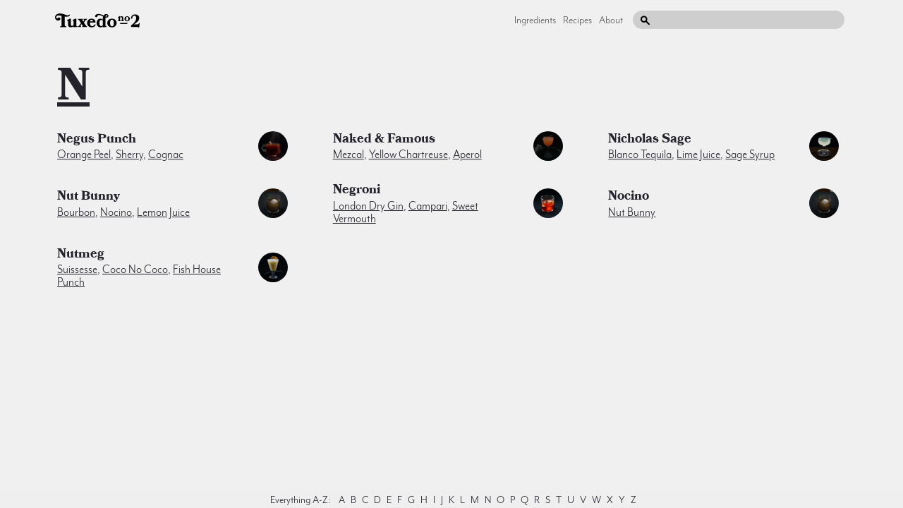

--- FILE ---
content_type: text/html; charset=utf-8
request_url: http://tuxedo.herokuapp.com/index/v
body_size: 15284
content:
<!DOCTYPE html>
<html data-share-alert="1" logged-in="false" class="">
  <head itemscope itemtype="http://schema.org/WebSite">
    <title itemprop='name'>Tuxedo No.2 | A Cocktail Companion</title>
    <link rel="canonical" href="http://tuxedono2.com" itemprop="url">
    <link href="/dist/application.css" rel="stylesheet" media="all">
    <script src="/dist/application.js"></script>
    <meta name="csrf-param" content="authenticity_token" />
<meta name="csrf-token" content="cnlen1C7c4eLzYjAw7V6sVCVAB4cXbXTsCl+V/cM+i/5rpm7JLNeAVYM6/cIAaqNQ3GY5GnLK1O103m+heJ8Zw==" />
      <meta charset="UTF-8">
  <meta name="viewport" content="width=device-width, initial-scale=1;">
  <meta name="description" content="Your drinking guide with cocktail recipes by spirit, ingredient, and season">
  <meta property="og:title" content="Tuxedo No.2 | A Cocktail Companion" />
  <meta property="og:image" content="" />
  <meta property="og:description" content="Your drinking guide with cocktail recipes by spirit, ingredient, and season" />
  <link rel="apple-touch-icon" sizes="180x180" href="https://i.imgur.com/7coAF7c.png">
  <meta name="p:domain_verify" content="99aa7869478e426be39e0e97e08c8797"/>
  <meta name="twitter:card" content="summary_large_image">
  <meta name="twitter:site" content="@tuxno2">
  <meta name="twitter:title" content="Tuxedo No.2 | A Cocktail Companion">
  <meta name="twitter:description" content="Your drinking guide with cocktail recipes by spirit, ingredient, and season">
  <meta name="twitter:image:src" content="">

    
  <!-- Data layer for Google Tag Manager (Must go above Container tag) -->
  <script>
    dataLayer = [];
  </script>
  <!-- Data Layer End -->

  <!-- Google Tag Manager -->
  <script>(function(w,d,s,l,i){w[l]=w[l]||[];w[l].push({'gtm.start':
  new Date().getTime(),event:'gtm.js'});var f=d.getElementsByTagName(s)[0],
  j=d.createElement(s),dl=l!='dataLayer'?'&l='+l:'';j.async=true;j.src=
  'https://www.googletagmanager.com/gtm.js?id='+i+dl;f.parentNode.insertBefore(j,f);
  })(window,document,'script','dataLayer','GTM-TPXQD92');</script>
  <!-- End Google Tag Manager -->


  </head>
  <body data-no-turbolink>
    
  <!-- Google Tag Manager (noscript) -->
  <noscript><iframe src="https://www.googletagmanager.com/ns.html?id=GTM-TPXQD92"
  height="0" width="0" style="display:none;visibility:hidden"></iframe></noscript>
  <!-- End Google Tag Manager (noscript) -->

    <div class="site-container">
      <div class="global-header">
  <a href="/" class="global-header__logo">
    <svg xmlns="http://www.w3.org/2000/svg" class="svg ">
  <use href="/dist/sprite.svg#logo"></use>
</svg>

  </a>
  <div class="global-header__secondary-content">
    <div class="global-header__links hidden" data-target-toggleable="header-links">
      <a class="global-header__link" href="/ingredients">Ingredients</a>
      <a class="global-header__link" href="/recipes">Recipes</a>
      <a class="global-header__link" href="/about">About</a>
      <a class="global-header__link authenticate" href="/admin" data-admin-link>Admin</a>
    </div>
    <div class="global-header__search-wrapper">
      <input type="text" class="global-header__search-input" data-role="search"/>
      <svg xmlns="http://www.w3.org/2000/svg" class="svg global-header__search-icon">
  <use href="/dist/sprite.svg#search"></use>
</svg>

    </div>
    <div class="global-header__mobile-hamburger-menu" data-toggle-target="[data-target-toggleable='header-links']">
      <svg xmlns="http://www.w3.org/2000/svg" class="svg ">
  <use href="/dist/sprite.svg#hamburger"></use>
</svg>

    </div>
  </div>
</div>

        <div class="index content" itemtype="http://schema.org/ItemList">
    <h1 itemprop="name" role="heading" class="index-letter-label"><a href="/index/n">N</a></h1>
    <div class="grid">
      <div 
  class="index-element " 
  itemprop="itemListElement"
  role="listitem" 
  itemscope 
  itemtype="http://schema.org/Recipe" 
>
  <div class="index-element__text">
    <a class="index-element__name" itemprop="name" href="/negus-punch-cocktail-recipe">Negus Punch</a>
        <div class="index-element__subtext">
          <a href="/ingredients/orange-cocktail-recipes">orange peel</a>, <a href="/ingredients/sherry-cocktail-recipes">sherry</a>, <a href="/ingredients/brandy-cocktail-recipes">cognac</a>

        </div>
  </div>
  <a href="/negus-punch-cocktail-recipe" class="index-element__image">
    <img srcset="https://d34nm4jmyicdxh.cloudfront.net/eyJidWNrZXQiOiJjaHJpc3N5LXR1eGVkby1ubzIiLCJrZXkiOiJuZWd1cy0yLmpwZyIsImVkaXRzIjp7InJlc2l6ZSI6eyJ3aWR0aCI6MTAwLCJoZWlnaHQiOjEwMCwiZml0IjoiY292ZXIifX19 1x, https://d34nm4jmyicdxh.cloudfront.net/eyJidWNrZXQiOiJjaHJpc3N5LXR1eGVkby1ubzIiLCJrZXkiOiJuZWd1cy0yLmpwZyIsImVkaXRzIjp7InJlc2l6ZSI6eyJ3aWR0aCI6MjAwLCJoZWlnaHQiOjIwMCwiZml0IjoiY292ZXIifX19 2x" class="index-element__img" alt="Negus Punch cocktail photo" itemprop="image" role="img" src="https://d34nm4jmyicdxh.cloudfront.net/eyJidWNrZXQiOiJjaHJpc3N5LXR1eGVkby1ubzIiLCJrZXkiOiJuZWd1cy0yLmpwZyIsImVkaXRzIjp7InJlc2l6ZSI6eyJ3aWR0aCI6MTAwLCJoZWlnaHQiOjEwMCwiZml0IjoiY292ZXIifX19" />
  </a>
</div>
<div 
  class="index-element " 
  itemprop="itemListElement"
  role="listitem" 
  itemscope 
  itemtype="http://schema.org/Recipe" 
>
  <div class="index-element__text">
    <a class="index-element__name" itemprop="name" href="/naked-famous-cocktail-recipe">Naked &amp; Famous</a>
        <div class="index-element__subtext">
          <a href="/ingredients/tequila-cocktail-recipes-2b696998-9451-4199-b57f-4ff9f2a881b1">mezcal</a>, <a href="/ingredients/chartreuse-cocktail-recipes">yellow chartreuse</a>, <a href="/ingredients/aperol-cocktail-recipes">aperol</a>

        </div>
  </div>
  <a href="/naked-famous-cocktail-recipe" class="index-element__image">
    <img srcset="https://d34nm4jmyicdxh.cloudfront.net/eyJidWNrZXQiOiJjaHJpc3N5LXR1eGVkby1ubzIiLCJrZXkiOiJuYWtlZF9hbmRfZmFtb3VzLmpwZyIsImVkaXRzIjp7InJlc2l6ZSI6eyJ3aWR0aCI6MTAwLCJoZWlnaHQiOjEwMCwiZml0IjoiY292ZXIifX19 1x, https://d34nm4jmyicdxh.cloudfront.net/eyJidWNrZXQiOiJjaHJpc3N5LXR1eGVkby1ubzIiLCJrZXkiOiJuYWtlZF9hbmRfZmFtb3VzLmpwZyIsImVkaXRzIjp7InJlc2l6ZSI6eyJ3aWR0aCI6MjAwLCJoZWlnaHQiOjIwMCwiZml0IjoiY292ZXIifX19 2x" class="index-element__img" alt="Naked &amp; Famous cocktail photo" itemprop="image" role="img" src="https://d34nm4jmyicdxh.cloudfront.net/eyJidWNrZXQiOiJjaHJpc3N5LXR1eGVkby1ubzIiLCJrZXkiOiJuYWtlZF9hbmRfZmFtb3VzLmpwZyIsImVkaXRzIjp7InJlc2l6ZSI6eyJ3aWR0aCI6MTAwLCJoZWlnaHQiOjEwMCwiZml0IjoiY292ZXIifX19" />
  </a>
</div>
<div 
  class="index-element " 
  itemprop="itemListElement"
  role="listitem" 
  itemscope 
  itemtype="http://schema.org/Recipe" 
>
  <div class="index-element__text">
    <a class="index-element__name" itemprop="name" href="/nicholas-sage-cocktail-recipe">Nicholas Sage</a>
        <div class="index-element__subtext">
          <a href="/ingredients/tequila-cocktail-recipes-2b696998-9451-4199-b57f-4ff9f2a881b1">blanco tequila</a>, <a href="/ingredients/lime-cocktail-recipes">lime juice</a>, <a href="/ingredients/simple-flavored-syrup-cocktail-recipes">sage syrup</a>

        </div>
  </div>
  <a href="/nicholas-sage-cocktail-recipe" class="index-element__image">
    <img srcset="https://d34nm4jmyicdxh.cloudfront.net/eyJidWNrZXQiOiJjaHJpc3N5LXR1eGVkby1ubzIiLCJrZXkiOiJyZWNpcGUtbmljaG9sYXMtc2FnZS1jb2NrdGFpbC1yZWNpcGUuanBnIiwiZWRpdHMiOnsicmVzaXplIjp7IndpZHRoIjoxMDAsImhlaWdodCI6MTAwLCJmaXQiOiJjb3ZlciJ9fX0= 1x, https://d34nm4jmyicdxh.cloudfront.net/eyJidWNrZXQiOiJjaHJpc3N5LXR1eGVkby1ubzIiLCJrZXkiOiJyZWNpcGUtbmljaG9sYXMtc2FnZS1jb2NrdGFpbC1yZWNpcGUuanBnIiwiZWRpdHMiOnsicmVzaXplIjp7IndpZHRoIjoyMDAsImhlaWdodCI6MjAwLCJmaXQiOiJjb3ZlciJ9fX0= 2x" class="index-element__img" alt="Nicholas Sage cocktail photo" itemprop="image" role="img" src="https://d34nm4jmyicdxh.cloudfront.net/eyJidWNrZXQiOiJjaHJpc3N5LXR1eGVkby1ubzIiLCJrZXkiOiJyZWNpcGUtbmljaG9sYXMtc2FnZS1jb2NrdGFpbC1yZWNpcGUuanBnIiwiZWRpdHMiOnsicmVzaXplIjp7IndpZHRoIjoxMDAsImhlaWdodCI6MTAwLCJmaXQiOiJjb3ZlciJ9fX0=" />
  </a>
</div>
<div 
  class="index-element " 
  itemprop="itemListElement"
  role="listitem" 
  itemscope 
  itemtype="http://schema.org/Recipe" 
>
  <div class="index-element__text">
    <a class="index-element__name" itemprop="name" href="/nut-bunny-cocktail-recipe">Nut Bunny</a>
        <div class="index-element__subtext">
          <a href="/ingredients/whisky-cocktail-recipes">bourbon</a>, <a href="/ingredients/nocino-cocktail-recipes">nocino</a>, <a href="/ingredients/lemon-cocktail-recipes">lemon juice</a>

        </div>
  </div>
  <a href="/nut-bunny-cocktail-recipe" class="index-element__image">
    <img srcset="https://d34nm4jmyicdxh.cloudfront.net/eyJidWNrZXQiOiJjaHJpc3N5LXR1eGVkby1ubzIiLCJrZXkiOiJyZWNpcGUtbnV0LWJ1bm55LWNvY2t0YWlsLXJlY2lwZS5qcGciLCJlZGl0cyI6eyJyZXNpemUiOnsid2lkdGgiOjEwMCwiaGVpZ2h0IjoxMDAsImZpdCI6ImNvdmVyIn19fQ== 1x, https://d34nm4jmyicdxh.cloudfront.net/eyJidWNrZXQiOiJjaHJpc3N5LXR1eGVkby1ubzIiLCJrZXkiOiJyZWNpcGUtbnV0LWJ1bm55LWNvY2t0YWlsLXJlY2lwZS5qcGciLCJlZGl0cyI6eyJyZXNpemUiOnsid2lkdGgiOjIwMCwiaGVpZ2h0IjoyMDAsImZpdCI6ImNvdmVyIn19fQ== 2x" class="index-element__img" alt="Nut Bunny cocktail photo" itemprop="image" role="img" src="https://d34nm4jmyicdxh.cloudfront.net/eyJidWNrZXQiOiJjaHJpc3N5LXR1eGVkby1ubzIiLCJrZXkiOiJyZWNpcGUtbnV0LWJ1bm55LWNvY2t0YWlsLXJlY2lwZS5qcGciLCJlZGl0cyI6eyJyZXNpemUiOnsid2lkdGgiOjEwMCwiaGVpZ2h0IjoxMDAsImZpdCI6ImNvdmVyIn19fQ==" />
  </a>
</div>
<div 
  class="index-element " 
  itemprop="itemListElement"
  role="listitem" 
  itemscope 
  itemtype="http://schema.org/Recipe" 
>
  <div class="index-element__text">
    <a class="index-element__name" itemprop="name" href="/negroni-cocktail-recipe">Negroni</a>
        <div class="index-element__subtext">
          <a href="/ingredients/gin-cocktail-recipes">london dry gin</a>, <a href="/ingredients/campari-cocktail-recipes">campari</a>, <a href="/ingredients/vermouth-cocktail-recipes">sweet vermouth</a>

        </div>
  </div>
  <a href="/negroni-cocktail-recipe" class="index-element__image">
    <img srcset="https://d34nm4jmyicdxh.cloudfront.net/eyJidWNrZXQiOiJjaHJpc3N5LXR1eGVkby1ubzIiLCJrZXkiOiJyZWNpcGUtbmVncm9uaS1jb2NrdGFpbC1yZWNpcGUuanBnIiwiZWRpdHMiOnsicmVzaXplIjp7IndpZHRoIjoxMDAsImhlaWdodCI6MTAwLCJmaXQiOiJjb3ZlciJ9fX0= 1x, https://d34nm4jmyicdxh.cloudfront.net/eyJidWNrZXQiOiJjaHJpc3N5LXR1eGVkby1ubzIiLCJrZXkiOiJyZWNpcGUtbmVncm9uaS1jb2NrdGFpbC1yZWNpcGUuanBnIiwiZWRpdHMiOnsicmVzaXplIjp7IndpZHRoIjoyMDAsImhlaWdodCI6MjAwLCJmaXQiOiJjb3ZlciJ9fX0= 2x" class="index-element__img" alt="Negroni cocktail photo" itemprop="image" role="img" src="https://d34nm4jmyicdxh.cloudfront.net/eyJidWNrZXQiOiJjaHJpc3N5LXR1eGVkby1ubzIiLCJrZXkiOiJyZWNpcGUtbmVncm9uaS1jb2NrdGFpbC1yZWNpcGUuanBnIiwiZWRpdHMiOnsicmVzaXplIjp7IndpZHRoIjoxMDAsImhlaWdodCI6MTAwLCJmaXQiOiJjb3ZlciJ9fX0=" />
  </a>
</div>
<div 
  class="index-element " 
  itemprop="itemListElement"
  role="listitem" 
  itemscope 
  itemtype="http://schema.org/Recipe" 
>
  <div class="index-element__text">
    <a class="index-element__name" itemprop="name" href="/ingredients/nocino-cocktail-recipes">nocino</a>
        <div class="index-element__subtext">
          <a href="/nut-bunny-cocktail-recipe">Nut Bunny</a>

        </div>
  </div>
  <a href="/ingredients/nocino-cocktail-recipes" class="index-element__image">
    <img srcset="https://d34nm4jmyicdxh.cloudfront.net/eyJidWNrZXQiOiJjaHJpc3N5LXR1eGVkby1ubzIiLCJrZXkiOiJyZWNpcGUtbnV0LWJ1bm55LWNvY2t0YWlsLXJlY2lwZS5qcGciLCJlZGl0cyI6eyJyZXNpemUiOnsid2lkdGgiOjEwMCwiaGVpZ2h0IjoxMDAsImZpdCI6ImNvdmVyIn19fQ== 1x, https://d34nm4jmyicdxh.cloudfront.net/eyJidWNrZXQiOiJjaHJpc3N5LXR1eGVkby1ubzIiLCJrZXkiOiJyZWNpcGUtbnV0LWJ1bm55LWNvY2t0YWlsLXJlY2lwZS5qcGciLCJlZGl0cyI6eyJyZXNpemUiOnsid2lkdGgiOjIwMCwiaGVpZ2h0IjoyMDAsImZpdCI6ImNvdmVyIn19fQ== 2x" class="index-element__img" alt="nocino cocktail photo" itemprop="image" role="img" src="https://d34nm4jmyicdxh.cloudfront.net/eyJidWNrZXQiOiJjaHJpc3N5LXR1eGVkby1ubzIiLCJrZXkiOiJyZWNpcGUtbnV0LWJ1bm55LWNvY2t0YWlsLXJlY2lwZS5qcGciLCJlZGl0cyI6eyJyZXNpemUiOnsid2lkdGgiOjEwMCwiaGVpZ2h0IjoxMDAsImZpdCI6ImNvdmVyIn19fQ==" />
  </a>
</div>
<div 
  class="index-element " 
  itemprop="itemListElement"
  role="listitem" 
  itemscope 
  itemtype="http://schema.org/Recipe" 
>
  <div class="index-element__text">
    <a class="index-element__name" itemprop="name" href="/ingredients/nutmeg-cocktail-recipes">nutmeg</a>
        <div class="index-element__subtext">
          <a href="/suissesse-cocktail-recipe">Suissesse</a>, <a href="/coco-no-coco-cocktail-recipe">Coco no Coco</a>, <a href="/fish-house-punch-cocktail-recipe">Fish House Punch</a>

        </div>
  </div>
  <a href="/ingredients/nutmeg-cocktail-recipes" class="index-element__image">
    <img srcset="https://d34nm4jmyicdxh.cloudfront.net/eyJidWNrZXQiOiJjaHJpc3N5LXR1eGVkby1ubzIiLCJrZXkiOiJyZWNpcGUtcGFpbmtpbGxlci1jb2NrdGFpbC1yZWNpcGUuanBnIiwiZWRpdHMiOnsicmVzaXplIjp7IndpZHRoIjoxMDAsImhlaWdodCI6MTAwLCJmaXQiOiJjb3ZlciJ9fX0= 1x, https://d34nm4jmyicdxh.cloudfront.net/eyJidWNrZXQiOiJjaHJpc3N5LXR1eGVkby1ubzIiLCJrZXkiOiJyZWNpcGUtcGFpbmtpbGxlci1jb2NrdGFpbC1yZWNpcGUuanBnIiwiZWRpdHMiOnsicmVzaXplIjp7IndpZHRoIjoyMDAsImhlaWdodCI6MjAwLCJmaXQiOiJjb3ZlciJ9fX0= 2x" class="index-element__img" alt="nutmeg cocktail photo" itemprop="image" role="img" src="https://d34nm4jmyicdxh.cloudfront.net/eyJidWNrZXQiOiJjaHJpc3N5LXR1eGVkby1ubzIiLCJrZXkiOiJyZWNpcGUtcGFpbmtpbGxlci1jb2NrdGFpbC1yZWNpcGUuanBnIiwiZWRpdHMiOnsicmVzaXplIjp7IndpZHRoIjoxMDAsImhlaWdodCI6MTAwLCJmaXQiOiJjb3ZlciJ9fX0=" />
  </a>
</div>

    </div>
</div>

  <div class="index-menu alphabet">
  <span class="index-menu-item title">Everything A-Z:</span>
    <a class="index-menu-item alphabet" href="/index/a">A</a>
    <a class="index-menu-item alphabet" href="/index/b">B</a>
    <a class="index-menu-item alphabet" href="/index/c">C</a>
    <a class="index-menu-item alphabet" href="/index/d">D</a>
    <a class="index-menu-item alphabet" href="/index/e">E</a>
    <a class="index-menu-item alphabet" href="/index/f">F</a>
    <a class="index-menu-item alphabet" href="/index/g">G</a>
    <a class="index-menu-item alphabet" href="/index/h">H</a>
    <a class="index-menu-item alphabet" href="/index/i">I</a>
    <a class="index-menu-item alphabet" href="/index/j">J</a>
    <a class="index-menu-item alphabet" href="/index/k">K</a>
    <a class="index-menu-item alphabet" href="/index/l">L</a>
    <a class="index-menu-item alphabet" href="/index/m">M</a>
    <a class="index-menu-item alphabet" href="/index/n">N</a>
    <a class="index-menu-item alphabet" href="/index/o">O</a>
    <a class="index-menu-item alphabet" href="/index/p">P</a>
    <a class="index-menu-item alphabet" href="/index/q">Q</a>
    <a class="index-menu-item alphabet" href="/index/r">R</a>
    <a class="index-menu-item alphabet" href="/index/s">S</a>
    <a class="index-menu-item alphabet" href="/index/t">T</a>
    <a class="index-menu-item alphabet" href="/index/u">U</a>
    <a class="index-menu-item alphabet" href="/index/v">V</a>
    <a class="index-menu-item alphabet" href="/index/w">W</a>
    <a class="index-menu-item alphabet" href="/index/x">X</a>
    <a class="index-menu-item alphabet" href="/index/y">Y</a>
    <a class="index-menu-item alphabet" href="/index/z">Z</a>
</div>


    </div>
  </body>
</html>


--- FILE ---
content_type: text/plain
request_url: https://www.google-analytics.com/j/collect?v=1&_v=j102&a=1474869588&t=pageview&_s=1&dl=http%3A%2F%2Ftuxedo.herokuapp.com%2Findex%2Fv&ul=en-us%40posix&dt=Tuxedo%20No.2%20%7C%20A%20Cocktail%20Companion&sr=1280x720&vp=1280x720&_u=YGBAgEABAAAAACAAI~&jid=1845794692&gjid=114816684&cid=249385177.1769024395&tid=UA-57234605-1&_gid=1937156101.1769024395&_slc=1&gtm=45He61k1n81TPXQD92za200&gcd=13l3l3l3l1l1&dma=0&tag_exp=103116026~103200004~104527906~104528501~104684208~104684211~105391252~115495940~115938465~115938468~116682875~117041588~117124380~117223560&z=730059613
body_size: -451
content:
2,cG-THVR6S4FDJ